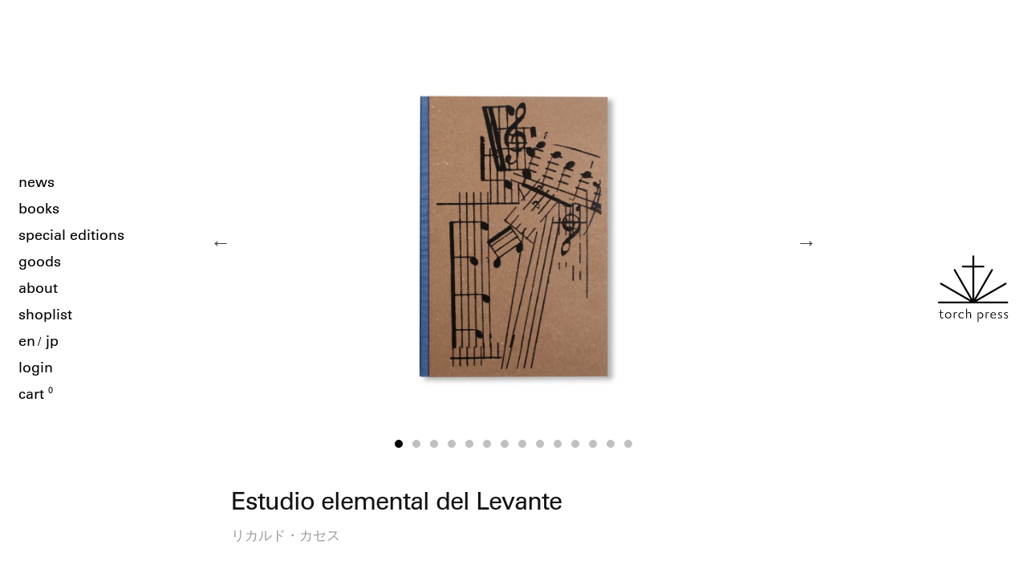

--- FILE ---
content_type: text/css; charset=utf-8
request_url: https://fast.fonts.net/cssapi/84948840-6a61-4c45-9099-3493ddcdbe65.css
body_size: 1423
content:
@import url(/t/1.css?apiType=css&projectid=84948840-6a61-4c45-9099-3493ddcdbe65);
@font-face{
font-family:"Univers W01_n3";
src:url("/dv2/2/4a916908-f6f7-4df6-90a1-176fb83137d9.eot?[base64]&projectId=84948840-6a61-4c45-9099-3493ddcdbe65#iefix") format("eot");
}
@font-face{
font-family:"Univers W01";
src:url("/dv2/2/4a916908-f6f7-4df6-90a1-176fb83137d9.eot?[base64]&projectId=84948840-6a61-4c45-9099-3493ddcdbe65#iefix");
src:url("/dv2/2/4a916908-f6f7-4df6-90a1-176fb83137d9.eot?[base64]&projectId=84948840-6a61-4c45-9099-3493ddcdbe65#iefix") format("eot"),url("/dv2/14/bf8f8741-5f64-4db9-a877-a44624092e68.woff2?[base64]&projectId=84948840-6a61-4c45-9099-3493ddcdbe65") format("woff2"),url("/dv2/3/7ce02c2c-45d4-4dee-90f2-f8034e29ac24.woff?[base64]&projectId=84948840-6a61-4c45-9099-3493ddcdbe65") format("woff"),url("/dv2/1/0955c906-88fc-47e8-8ea2-0765bdf88050.ttf?[base64]&projectId=84948840-6a61-4c45-9099-3493ddcdbe65") format("truetype");
font-weight:300;font-style:normal;
}
@font-face{
font-family:"Univers W01_o3";
src:url("/dv2/2/5cffc0c9-7182-4258-aa01-c2a6caf09981.eot?[base64]&projectId=84948840-6a61-4c45-9099-3493ddcdbe65#iefix") format("eot");
}
@font-face{
font-family:"Univers W01";
src:url("/dv2/2/5cffc0c9-7182-4258-aa01-c2a6caf09981.eot?[base64]&projectId=84948840-6a61-4c45-9099-3493ddcdbe65#iefix");
src:url("/dv2/2/5cffc0c9-7182-4258-aa01-c2a6caf09981.eot?[base64]&projectId=84948840-6a61-4c45-9099-3493ddcdbe65#iefix") format("eot"),url("/dv2/14/698a5542-315d-48fb-9f66-aca46f866a6e.woff2?[base64]&projectId=84948840-6a61-4c45-9099-3493ddcdbe65") format("woff2"),url("/dv2/3/586aae2b-7435-4dd5-9eab-0844cc62adae.woff?[base64]&projectId=84948840-6a61-4c45-9099-3493ddcdbe65") format("woff"),url("/dv2/1/a384f1fe-497c-493f-9186-509f70194ebc.ttf?[base64]&projectId=84948840-6a61-4c45-9099-3493ddcdbe65") format("truetype");
font-weight:300;font-style:oblique;
}
@font-face{
font-family:"Univers W01_n4";
src:url("/dv2/2/6510377f-160a-4f66-aec0-2b71f05e9736.eot?[base64]&projectId=84948840-6a61-4c45-9099-3493ddcdbe65#iefix") format("eot");
}
@font-face{
font-family:"Univers W01";
src:url("/dv2/2/6510377f-160a-4f66-aec0-2b71f05e9736.eot?[base64]&projectId=84948840-6a61-4c45-9099-3493ddcdbe65#iefix");
src:url("/dv2/2/6510377f-160a-4f66-aec0-2b71f05e9736.eot?[base64]&projectId=84948840-6a61-4c45-9099-3493ddcdbe65#iefix") format("eot"),url("/dv2/14/5c8d59c2-9c85-4a22-88e3-bf3fba01dcd8.woff2?[base64]&projectId=84948840-6a61-4c45-9099-3493ddcdbe65") format("woff2"),url("/dv2/3/fc51d03b-0d7d-45df-9415-3c6270c80749.woff?[base64]&projectId=84948840-6a61-4c45-9099-3493ddcdbe65") format("woff"),url("/dv2/1/74bdff6d-c5de-42e8-a4d8-11ea14eddb22.ttf?[base64]&projectId=84948840-6a61-4c45-9099-3493ddcdbe65") format("truetype");
font-weight:400;font-style:normal;
}
@font-face{
font-family:"Univers W01_o4";
src:url("/dv2/2/541dccf9-50f5-47bd-9ba9-a01fd9a3792b.eot?[base64]&projectId=84948840-6a61-4c45-9099-3493ddcdbe65#iefix") format("eot");
}
@font-face{
font-family:"Univers W01";
src:url("/dv2/2/541dccf9-50f5-47bd-9ba9-a01fd9a3792b.eot?[base64]&projectId=84948840-6a61-4c45-9099-3493ddcdbe65#iefix");
src:url("/dv2/2/541dccf9-50f5-47bd-9ba9-a01fd9a3792b.eot?[base64]&projectId=84948840-6a61-4c45-9099-3493ddcdbe65#iefix") format("eot"),url("/dv2/14/5bfff3ac-e569-450d-918b-d564434e5e24.woff2?[base64]&projectId=84948840-6a61-4c45-9099-3493ddcdbe65") format("woff2"),url("/dv2/3/05d2bfe7-45b3-4cf8-b313-290651409c59.woff?[base64]&projectId=84948840-6a61-4c45-9099-3493ddcdbe65") format("woff"),url("/dv2/1/33db2509-f09f-4704-bb16-a90dd82687f7.ttf?[base64]&projectId=84948840-6a61-4c45-9099-3493ddcdbe65") format("truetype");
font-weight:400;font-style:oblique;
}
@font-face{
font-family:"Univers W01_n6";
src:url("/dv2/2/7815db54-3fc9-46f7-a082-a7db4c26b44d.eot?[base64]&projectId=84948840-6a61-4c45-9099-3493ddcdbe65#iefix") format("eot");
}
@font-face{
font-family:"Univers W01";
src:url("/dv2/2/7815db54-3fc9-46f7-a082-a7db4c26b44d.eot?[base64]&projectId=84948840-6a61-4c45-9099-3493ddcdbe65#iefix");
src:url("/dv2/2/7815db54-3fc9-46f7-a082-a7db4c26b44d.eot?[base64]&projectId=84948840-6a61-4c45-9099-3493ddcdbe65#iefix") format("eot"),url("/dv2/14/3bdb4597-ff70-447c-8620-8836686bf840.woff2?[base64]&projectId=84948840-6a61-4c45-9099-3493ddcdbe65") format("woff2"),url("/dv2/3/5599ac9f-d136-4277-aeee-f82aac5d527f.woff?[base64]&projectId=84948840-6a61-4c45-9099-3493ddcdbe65") format("woff"),url("/dv2/1/ae81ec98-60d0-408d-960f-8c3f9f74e6c7.ttf?[base64]&projectId=84948840-6a61-4c45-9099-3493ddcdbe65") format("truetype");
font-weight:600;font-style:normal;
}
@font-face{
font-family:"Univers W01_o6";
src:url("/dv2/2/df79d9e8-6438-4900-8414-c14b36f662e1.eot?[base64]&projectId=84948840-6a61-4c45-9099-3493ddcdbe65#iefix") format("eot");
}
@font-face{
font-family:"Univers W01";
src:url("/dv2/2/df79d9e8-6438-4900-8414-c14b36f662e1.eot?[base64]&projectId=84948840-6a61-4c45-9099-3493ddcdbe65#iefix");
src:url("/dv2/2/df79d9e8-6438-4900-8414-c14b36f662e1.eot?[base64]&projectId=84948840-6a61-4c45-9099-3493ddcdbe65#iefix") format("eot"),url("/dv2/14/a503e1fd-a8d1-4caa-89da-d125c0986f23.woff2?[base64]&projectId=84948840-6a61-4c45-9099-3493ddcdbe65") format("woff2"),url("/dv2/3/5f07f397-7e1c-4d2d-957b-a4e960af952b.woff?[base64]&projectId=84948840-6a61-4c45-9099-3493ddcdbe65") format("woff"),url("/dv2/1/e557874b-d914-4c4d-abe5-8ba10308bbea.ttf?[base64]&projectId=84948840-6a61-4c45-9099-3493ddcdbe65") format("truetype");
font-weight:600;font-style:oblique;
}
@font-face{
font-family:"Univers W01_n7";
src:url("/dv2/2/38dc895e-c366-4a3e-b212-a84a2d07a329.eot?[base64]&projectId=84948840-6a61-4c45-9099-3493ddcdbe65#iefix") format("eot");
}
@font-face{
font-family:"Univers W01";
src:url("/dv2/2/38dc895e-c366-4a3e-b212-a84a2d07a329.eot?[base64]&projectId=84948840-6a61-4c45-9099-3493ddcdbe65#iefix");
src:url("/dv2/2/38dc895e-c366-4a3e-b212-a84a2d07a329.eot?[base64]&projectId=84948840-6a61-4c45-9099-3493ddcdbe65#iefix") format("eot"),url("/dv2/14/8a711a0d-3f17-4bfe-887b-6229858332b3.woff2?[base64]&projectId=84948840-6a61-4c45-9099-3493ddcdbe65") format("woff2"),url("/dv2/3/05a79c4b-9e9d-46e4-9d4b-610be05371c4.woff?[base64]&projectId=84948840-6a61-4c45-9099-3493ddcdbe65") format("woff"),url("/dv2/1/4e00405b-a96d-4972-bdff-2d55e1066c45.ttf?[base64]&projectId=84948840-6a61-4c45-9099-3493ddcdbe65") format("truetype");
font-weight:700;font-style:normal;
}
@font-face{
font-family:"Univers W01_o7";
src:url("/dv2/2/dca67ca5-170f-48b1-91ac-98def05d62bf.eot?[base64]&projectId=84948840-6a61-4c45-9099-3493ddcdbe65#iefix") format("eot");
}
@font-face{
font-family:"Univers W01";
src:url("/dv2/2/dca67ca5-170f-48b1-91ac-98def05d62bf.eot?[base64]&projectId=84948840-6a61-4c45-9099-3493ddcdbe65#iefix");
src:url("/dv2/2/dca67ca5-170f-48b1-91ac-98def05d62bf.eot?[base64]&projectId=84948840-6a61-4c45-9099-3493ddcdbe65#iefix") format("eot"),url("/dv2/14/cc843e1a-cf1f-47e9-a03f-ef03d2b85d9a.woff2?[base64]&projectId=84948840-6a61-4c45-9099-3493ddcdbe65") format("woff2"),url("/dv2/3/653a9f79-b3ad-444c-a6c4-6bf7f1112e6e.woff?[base64]&projectId=84948840-6a61-4c45-9099-3493ddcdbe65") format("woff"),url("/dv2/1/59d447a0-a4b6-478d-b071-2c949371dca6.ttf?[base64]&projectId=84948840-6a61-4c45-9099-3493ddcdbe65") format("truetype");
font-weight:700;font-style:oblique;
}
@media all and (min-width: 0px) {
}


--- FILE ---
content_type: text/css
request_url: https://www.torchpress.net/wp-content/themes/storefront_child/style.css
body_size: 10017
content:
@charset "UTF-8";
/*
Template:storefront
Theme Name:storefront_child
*/
/* CSS RESET */
html, body, div, .padder, object, iframe, h1, h2, h3, h4, h5, h6, p, blockquote, pre, abbr, acronym, address, cite, code, del, dfn, em, img, ins, kbd, q, samp, small, strong, sub, sup, var, b, i, dl, dt, dd, ol, ul, li, fieldset, form, label, legend, table, caption, tbody, tfoot, thead, tr, th, td, article, aside, canvas, details, figcaption, figure, footer, header, hgroup, menu, nav, section, summary, time, mark, audio, video {
  margin: 0;
  padding: 0;
  border: 0;
  outline: 0;
  font-size: 100%;
  vertical-align: baseline;
  background: transparent;
}

table {
  border-collapse: collapse;
  border-spacing: 0;
}

fieldset, img {
  border: 0;
}

article, aside, details, figcaption, figure, footer, header, hgroup, menu, nav, section, img, object, embed {
  display: block;
}

address, caption, cite, code, dfn, th, var {
  font-style: normal;
  font-weight: normal;
}

nav ul, nav li {
  list-style: none;
}

caption, th {
  text-align: left;
}

h1, h2, h3, h4, h5, h6 {
  font-size: 100%;
  font-weight: normal;
  width: auto;
}

q:before, q:after {
  content: "";
}

abbr, acronym {
  font-variant: normal;
}

sup {
  vertical-align: text-top;
}

sub {
  vertical-align: text-bottom;
}

input, textarea, select {
  font-family: inherit;
  font-size: inherit;
  font-weight: inherit;
}

legend {
  color: #000;
}

a, .no-touch a:hover, .no-touch a:visited:hover, a:active, .no-touch a:active:hover {
  outline: none;
}

/* a,.no-touch a:hover,.no-touch a:visited:hover,a:visited{text-decoration: none} */
a {
  outline: none;
}

a:focus, *:focus {
  outline: none;
}

input, button {
  outline: 0;
}

input::-moz-focus-inner, button::-moz-focus-inner {
  border: 0;
}

::selection {
  background: #000;
  color: #fff;
  text-shadow: none;
}

::-moz-selection {
  background: #000;
  color: #fff;
  text-shadow: none;
}

::-webkit-selection {
  background: #000;
  color: #fff;
  text-shadow: none;
}

*,
*:before,
*:after {
  -webkit-box-sizing: border-box;
  -moz-box-sizing: border-box;
  box-sizing: border-box;
}

img {
  color: transparent;
  /* font-size: 0; */
  border: none;
  outline: none;
  max-width: 100%;
  height: auto;
  border-radius: 0 !important;
  /*
  For IE.
  http://css-tricks.com/ie-fix-bicubic-scaling-for-images
*/
  -ms-interpolation-mode: bicubic;
}

/* __Basic
---------------------------------------------------------------- */
* {
  -webkit-text-size-adjust: 100%;
  -ms-text-size-adjust: 100%;
}

html {
  font-size: 62.5%;
  /* Base 10px */
  font-weight: 400;
  line-height: 1.6;
  -webkit-backface-visibility: hidden;
  backface-visibility: hidden;
}

b, strong {
  font-weight: 400 !important;
}

@-ms-viewport {
  width: device-width;
}

html[lang="ja"] body {
  font-family: 'Univers W01', "游ゴシック Medium", "游ゴシック体", "Yu Gothic Medium", YuGothic, "ヒラギノ角ゴ ProN", "Hiragino Kaku Gothic ProN", "ＭＳ Ｐゴシック", "MS PGothic", sans-serif;
}

html[lang="en-US"] body {
  font-family: 'Univers W01', "游ゴシック Medium", "游ゴシック体", "Yu Gothic Medium", YuGothic, "ヒラギノ角ゴ ProN", "Hiragino Kaku Gothic ProN", "ＭＳ Ｐゴシック", "MS PGothic", sans-serif;
}

body {
  margin: 0;
  color: #000;
  width: 100%;
  text-align: left;
  background-color: #fff;
  -webkit-font-smoothing: antialiased;
  -moz-osx-font-smoothing: grayscale;
  -webkit-tap-highlight-color: transparent;
  -webkit-touch-callout: none;
  -webkit-overflow-scrolling: touch;
  -webkit-box-sizing: border-box;
  -moz-box-sizing: border-box;
  box-sizing: border-box;
  position: relative;
  min-height: 100%;
}

html, body {
  margin: 0;
  padding: 0;
  height: 100%;
}

hr {
  background-color: #ccc;
  border: 0;
  height: 1px;
  margin: 0;
}

button.menu-toggle {
  display: none !important;
}

/*  __H
---------------------------------------------------------------- */
h1, h2, h3, h4, h5, h6 {
  font-weight: normal;
}

/*  __H1
------------------------------- */
h1 {
  font-size: 2.0vw;
  line-height: 1.0;
}

/*  __Book Archive
------------------------------- */
ul.products li.product h1.product_title,
ul.products li.product h2.product_author {
  font-size: 1.1vw;
  line-height: 1.5;
  text-align: left;
}

.post-catselect,
.category-sort-nav label,
.category-sort-nav option,
span.soldout {
  font-size: 1.0vw;
  line-height: 1.5;
  text-align: left;
}

/*  __news title
------------------------------- */
/*  __H2 H3 H4 H5 H6
------------------------------- */
h2, h3, h4, h5, h6 {
  font-size: 1.1vw;
  line-height: 1.4;
}

.related > h2:first-child,
.upsells > h2:first-child {
  font-size: 1.5vw;
  line-height: 1.0;
}

h1.product_title {
  margin-bottom: 0.3em;
}

.woocommerce h2,
.list-title h2 {
  margin-bottom: 2%;
  margin-top: 1em;
}

/*  __P Text __H2 H3 __H4 H5 H6
---------------------------------------------------------------- */
p,
li,
th,
td,
i,
a,
.product_meta span,
.woocommerce-message,
.woocommerce-info,
fieldset legend,
ul.order_details li,
address {
  font-size: 1.1vw;
  line-height: 2.0;
  font-weight: normal;
  word-wrap: break-word;
}

p.year,
p.category,
p.cycle-caption,
p.spec,
p.date,
p.day,
h2.product_author,
span.soldout {
  color: #999;
}

span.soldout {
  text-transform: lowercase;
  display: block;
}

.single-product div.product p.price,
.single-product div.product span.price {
  font-size: 1.5vw;
  font-size: 1.8vw;
}

.m-cart span {
  font-size: 0.6em;
  vertical-align: super;
}

.tax_label {
  font-size: 0.8em;
  line-height: 1;
}

.includes_tax {
  font-size: 0.8em;
  display: block;
  line-height: 1;
}

.order-total span.woocommerce-Price-amount {
  font-size: 1.3em;
}

/*  __Button / Input
---------------------------------------------------------------- */
.added_to_cart,
.button,
button,
input[type=button],
input[type=reset],
input[type=submit] {
  font-size: 1.1vw;
  border: 0;
  background: 0 0;
  background-color: #000;
  border-color: #000;
  color: #fff;
  cursor: pointer;
  padding: 0.6em 1.8em;
  text-decoration: none;
  font-weight: 600;
  text-shadow: none;
  display: inline-block;
  outline: 0;
  -webkit-appearance: none;
  border-radius: 0;
  border: 1px solid;
}

.added_to_cart.alt,
.added_to_cart.cta,
.button.alt,
.button.cta,
button.alt,
button.cta,
input[type=button].alt,
input[type=button].cta,
input[type=reset].alt,
input[type=reset].cta,
input[type=submit].alt,
input[type=submit].cta {
  background-color: #000;
  border-color: #000;
}

.input-text,
input[type=email],
input[type=password],
input[type=search],
input[type=tel],
input[type=text],
input[type=url],
textarea {
  font-size: 1.1vw;
  padding: 0.6em;
  background-color: #fff;
  color: #000;
  outline: 0;
  border: 0;
  -webkit-appearance: none;
  box-sizing: border-box;
  font-weight: 400;
  box-shadow: none;
  border: 1px solid #ccc;
}

.wc-proceed-to-checkout .button.checkout-button,
#payment .place-order .button,
.wcppec-checkout-buttons__separator {
  font-size: 1.1vw;
}

.form-row.woocommerce-validated input.input-text {
  box-shadow: inset 2px 0 0 #000;
}

.form-row.woocommerce-invalid input.input-text {
  box-shadow: inset 2px 0 0 #e2401c;
}

.my_account_orders .button,
.woocommerce-MyAccount-downloads .button {
  padding: 0.3em 1em;
  font-size: 1.1vw;
  margin-right: .236em;
}

.wcppec-checkout-buttons__separator {
  text-align: center;
}

/*  __Select
---------------------------------------------------------------- */
.single-product div.product table.variations select {
  padding: 8px 10px;
  max-width: 100%;
  vertical-align: middle;
  border-radius: 0;
  width: auto !important;
  -webkit-appearance: none;
  -moz-appearance: none;
  appearance: none;
  background-position: right center;
  background-image: url("assets-custom/images/ico_select.svg");
  background-repeat: no-repeat;
  background-position: right 10px center;
  background-color: #fff;
  padding-right: 28px;
  text-indent: 0.01px;
  text-overflow: '';
  cursor: pointer;
  white-space: nowrap;
}

.select2-container--default .select2-selection--single,
.select2-container .select2-selection--single {
  border: 1px solid #ccc;
  padding: 0.6em;
  height: 50px;
}

.select2-container--default .select2-selection--single .select2-selection__arrow {
  height: auto;
  position: absolute;
  top: 0;
  bottom: 0;
  margin: auto;
  right: 2px;
  width: 20px;
}

/* __Others color / bg-color
---------------------------------------------------------------- */
.stock.in-stock {
  color: #0f834d;
  color: #000;
}

.woocommerce-error,
.woocommerce-info,
.woocommerce-message,
.woocommerce-noreviews,
p.no-comments {
  background-color: #0f834d;
  background-color: #000;
  color: #fff;
}

/* __A
---------------------------------------------------------------- */
a {
  text-decoration: underline;
  border-bottom: none;
  color: #000;
}

a:hover {
  text-decoration: none;
}

.menu li a,
.menu li p {
  font-size: 1.2vw;
  line-height: 1.4;
  text-decoration: none;
}

.footer-menu li a,
.footer-menu li p {
  font-size: 1.1vw;
  line-height: 1.4;
  text-decoration: none;
}

.menu li a:hover,
.menu li.current-menu-item a {
  color: #000;
  border-bottom: 1px solid;
}

.products li a,
.woocommerce-MyAccount-navigation ul li a {
  text-decoration: none;
}

.single-product div.product .product_meta a {
  font-weight: normal;
}

/* __ul li
---------------------------------------------------------------- */
ul {
  list-style: none;
}

ol {
  list-style: decimal outside;
}

ul ul,
ol ol,
ul ol,
ol ul {
  margin-bottom: 0;
}

.page-privacy-policy .entry-content li,
.page-act-on-sct .entry-content li,
.page-about .entry-content li,
.page-shoplist .entry-content li,
.single-product .description li {
  padding-left: 1em;
  text-indent: -1em;
}

/*  __Nav
---------------------------------------------------------------- */
/*  __Left Nav
------------------------------- */
.left-nav {
  width: 22.5%;
  position: fixed;
  top: 0;
  left: 0;
  height: 100%;
  z-index: 100;
  text-align: left;
}

.main-nav {
  width: 100%;
  height: 100%;
  display: table;
}

.main-nav ul {
  display: table-cell;
  vertical-align: middle;
  padding-left: 8%;
}

li.wpml-ls-item-en {
  display: inline-block;
}

li.wpml-ls-item-en:after {
  content: "/";
  font-size: 1.2vw;
  margin: 0 0.2em 0 0.2em;
}

li.wpml-ls-item-ja {
  display: inline-block;
}

ul .wpml-ls-menu-item a {
  display: inline-block !important;
}

/*  __Right Nav
------------------------------- */
.right-nav {
  width: 22.5%;
  position: fixed;
  top: 0;
  right: 0;
  height: 100%;
  z-index: 100;
  text-align: right;
}

.home-nav {
  width: 100%;
  height: 100%;
  display: table;
}

.logo {
  display: table-cell;
  vertical-align: middle;
  padding-right: 8%;
}

.logo a.logo-icon {
  display: block;
  width: 33.3333%;
  margin-left: auto;
}

/*  __Right Mobile Nav
------------------------------- */
.right-mobile-nav {
  display: none;
}

/*  __Nav Icon
------------------------------- */
#nav-icon {
  display: none;
}

#nav-icon p.close,
#nav-icon.active p.close,
#nav-icon p.open,
#nav-icon.active p.open {
  display: none;
}

/*  __Content__Home
---------------------------------------------------------------- */
.home-content {
  width: 100%;
  height: 100%;
}

.home-image {
  width: 100%;
  height: 100%;
  position: relative;
}

.home-image a {
  display: block;
  width: 100%;
  height: 100%;
}

.home-image img {
  position: absolute;
  top: 0;
  right: 0;
  bottom: 0;
  left: 0;
  margin: auto;
  /* max-width: 88%; */
  max-height: 88%;
  width: auto;
}

/*  __Slick
---------------------------------------------------------------- */
.slick-slider .slick-track, .slick-slider .slick-list {
  height: 100%;
  width: 100%;
}

/*  __Content__Site / Col
---------------------------------------------------------------- */
.site {
  position: relative;
  min-height: 100%;
  overflow: visible;
}

.site-content {
  width: 100%;
  padding-bottom: 15em;
}

.col-full {
  width: 55%;
  margin: auto;
  padding: 0;
  max-width: 100%;
  margin-top: 5%;
}

.home .col-full {
  width: 55%;
  height: 100%;
  position: fixed;
  top: 0;
  bottom: 0;
  left: 0;
  right: 0;
  margin: auto;
}

.home .site-footer .col-full {
  display: none;
}

.post-type-archive-product .col-full,
.tax-product_cat .col-full {
  margin-top: 0;
}

/*  __Content Header
---------------------------------------------------------------- */
.storefront-full-width-content .woocommerce-products-header,
.storefront-full-width-content.woocommerce-account .entry-header,
.storefront-full-width-content.woocommerce-cart .entry-header,
.storefront-full-width-content.woocommerce-checkout .entry-header {
  text-align: left;
}

/*  __Footer
---------------------------------------------------------------- */
.site-footer {
  width: 100%;
  margin: auto;
  background: none;
  bottom: 0;
  left: 0;
  right: 0;
  margin: auto;
  height: 7.0em;
  position: absolute;
}

.site-footer p,
.site-footer a,
.site-footer ul.menu li.current-menu-item > a,
.site-footer a:not(.button),
.site-footer .menu li a:hover,
.site-footer .menu li.current-menu-item a {
  color: #8c8c8c;
  display: inline-block;
}

.site-footer .col-full {
  margin-top: 0;
}

ul.footer-menu li {
  display: inline-block;
}

ul.footer-menu li:after {
  content: " | ";
}

ul.footer-menu li:last-child:after {
  content: "";
}

/* ----------------------------------------------------------------
__Page All
---------------------------------------------------------------- */
.content-area {
  /* position: relative; */
}

.hentry.type-page .entry-header {
  margin-bottom: 5%;
  padding: 0;
}

/* __News
---------------------------------------------------------------- */
.news-header:last-of-type {
  margin-top: 20%;
}

.news-text,
.news-img {
  margin-top: 1em;
}

img.post-img {
  max-height: 250px;
}

hr.section-line {
  background-color: #999999;
  display: inline-block;
  border: 0;
  height: 1px;
  width: 15px;
  margin: 3em 0 2em 0;
  -webkit-transform-origin: 50% 50%;
  -moz-transform-origin: 50% 50%;
  transform-origin: 50% 50%;
  -webkit-transform: translateY(-50%) translateX(0%) rotate(0deg);
  -moz-transform: translateY(-50%) translateX(0%) rotate(0deg);
  transform: translateY(-50%) translateX(0%) rotate(0deg);
  text-align: center;
}

.information-content hr.section-line {
  margin: 2.5em 0 1em 0;
}

.publication-content hr.section-line {
  margin: 3em 0 2em 0;
}

hr.section-line:last-of-type {
  height: 0;
  margin: 0;
}

/*  __About
---------------------------------------------------------------- */
.about-list-wrap,
.shoplist-list-wrap {
  margin-top: 1em;
  margin-bottom: 10%;
}

/*  __Shoplist
---------------------------------------------------------------- */
.shoplist-list-wrap-last {
  margin-top: 10%;
  padding-top: 10%;
  border-top: 1px solid #ccc;
}

.shoplist-text-wrap {
  margin-bottom: 5%;
}

/* ----------------------------------------------------------------
__Archive__Books / Special editions / Goods
---------------------------------------------------------------- */
ul.products {
  clear: both;
  font-size: 0;
  margin-top: 10%;
}

.summary-3 ul.products {
  margin-top: 5%;
}

ul.products.columns-3 li.product {
  font-size: 10px;
  list-style: none;
  display: inline-table;
  width: 26.6666%;
  margin-bottom: 7%;
  margin-right: 10%;
  float: none;
}

ul.products li.product.last {
  margin-right: 0 !important;
}

ul.products li.product a {
  position: relative;
  display: block;
}

ul.products li.product img {
  display: block;
  margin: 0;
  opacity: 0;
}

ul.products .product-text {
  margin-top: 5%;
}

/*  __Drop Down Menu
------------------------------- */
.storefront-sorting {
  /* display: none; */
  margin: 0;
}

.category-sort-nav {
  position: relative;
  width: 100%;
  text-align: left;
  margin-top: 3em;
}

.category-sort-wrap {
  display: inline-block;
  width: 32%;
}

.artist-sort-wrap {
  display: inline-block;
  width: 64%;
}

.post-catselect {
  padding: 0.5rem 3rem 0.5rem 1rem;
  /* max-width: 200px; */
  display: inline-block;
  margin-bottom: 0;
  width: auto;
  margin: 0;
  background-color: #fff;
  color: #000;
  border: 1px solid #ddd;
  cursor: pointer;
  border-radius: 0px;
  margin: 0 2% 0 0.5%;
}

.post-catselect::after {
  content: "\E001";
  font-style: normal;
  font-variant: normal;
  font-weight: normal;
  position: absolute;
  right: 0;
  text-decoration: none;
  text-transform: none;
  top: 0.15em;
  -webkit-font-smoothing: antialiased;
  -moz-osx-font-smoothing: grayscale;
  font-size: 1.1vw;
}

/*  __Pagenation
------------------------------- */
.woocommerce-pagination {
  float: none;
  border: 0;
  clear: none;
  padding: 0;
  margin-bottom: 0;
  margin-top: 3em;
}

.woocommerce-pagination .next,
.woocommerce-pagination .prev {
  text-indent: 0;
  display: inline-block;
  position: relative;
}

.woocommerce-pagination .next::after,
.woocommerce-pagination .prev::after {
  display: none;
}

.pagination .page-numbers li .page-numbers,
.woocommerce-pagination .page-numbers li .page-numbers {
  border-left-width: 0;
  display: inline-block;
  padding: 0 1rem;
  background: none;
  color: #000;
  text-decoration: none;
}

.woocommerce-pagination .page-numbers li a.page-numbers:hover {
  background: none;
  text-decoration: underline;
}

.pagination .page-numbers li .page-numbers.current,
.woocommerce-pagination .page-numbers li .page-numbers.current {
  text-decoration: underline;
  background: none;
  border: none;
}

/* ----------------------------------------------------------------
__Single Page (Books / Special editions / Goods)
---------------------------------------------------------------- */
.slides-wrap .slides {
  opacity: 0;
  visibility: hidden;
  transition: opacity 1s ease;
  -webkit-transition: opacity 1s ease;
}

.slides-wrap .slides.slick-initialized {
  visibility: visible;
  opacity: 1;
}

#wc-stripe-payment-request-wrapper {
  display: none;
}

.single-product div.product {
  position: relative;
  overflow: visible;
}

.storefront-full-width-content.single-product div.product .woocommerce-product-gallery {
  width: 100%;
  float: none;
  margin-right: 0;
  margin-bottom: 5%;
}

.storefront-full-width-content.single-product div.product .summary,
.storefront-full-width-content.single-product div.product .summary-2 {
  width: 100%;
  float: none;
  margin: 0 auto;
  margin-bottom: 5%;
}

.summary-3 {
  margin-top: 10%;
}

.related.products {
  margin-top: 5%;
}

.slides-wrap {
  margin-bottom: 10%;
}

.single-product div.product .product_meta {
  padding: 2.5% 0;
  border-top: 1px solid #ddd;
  border-bottom: 1px solid #ddd;
}

.summary-2 .description {
  margin-bottom: 5%;
  border-bottom: 1px solid #ddd;
  padding-bottom: 5%;
}

.stock.in-stock::before,
.stock.out-of-stock::before {
  display: none;
}

.single-product div.product .product_meta .wcml-dropdown a.wcml-cs-item-toggle {
  padding: 0.5em 0.5em 0.5em 0.4em;
  text-decoration: none;
}

.wcml-dropdown li,
.wcml-dropdown ul.wcml-cs-submenu {
  min-width: 22vw;
}

/*  __slick_nav
------------------------------ */
.slick-prev, .slick-next {
  font-size: 0;
  line-height: 0;
  position: absolute;
  top: 50%;
  display: block;
  width: 2vw;
  height: 2vw;
  padding: 0;
  -webkit-transform: translate(0, -50%);
  -ms-transform: translate(0, -50%);
  transform: translate(0, -50%);
  cursor: pointer;
  color: transparent;
  border: none;
  outline: none;
  background: transparent;
  z-index: 100;
}

.slick-prev {
  left: -2vw;
}

.slick-next {
  right: -2vw;
}

.slick-prev:before,
.slick-next:before {
  font-family: 'Univers W01', "游ゴシック Medium", "游ゴシック体", "Yu Gothic Medium", YuGothic, "ヒラギノ角ゴ ProN", "Hiragino Kaku Gothic ProN", "ＭＳ Ｐゴシック", "MS PGothic", sans-serif;
  font-size: 2vw;
  line-height: 1;
  opacity: .75;
  color: #000;
  -webkit-font-smoothing: antialiased;
  -moz-osx-font-smoothing: grayscale;
}

.slick-prev:before {
  content: '←';
}

.slick-next:before {
  content: '→';
}

/*  __summary-3
------------------------------ */
.storefront-full-width-content .related.products > h2:first-child,
.storefront-full-width-content .up-sells > h2:first-child {
  text-align: left;
}

/*  __slick_dot
------------------------------ */
.slick-dots li {
  position: relative;
  display: inline-block;
  width: 10px;
  height: 10px;
  margin: 0 6px;
  padding: 0;
  cursor: pointer;
}

.slick-dots li button {
  width: 10px;
  height: 10px;
  padding: 10px;
}

.slick-dots li button:before {
  line-height: 10px;
  position: absolute;
  top: 0;
  left: 0;
  width: 10px;
  height: 10px;
  border-radius: 10px;
  text-align: center;
  opacity: .25;
  color: black;
  -webkit-font-smoothing: antialiased;
  -moz-osx-font-smoothing: grayscale;
  background-color: #000;
}

.slick-dots li.slick-active button:before {
  opacity: 1;
  color: black;
}

.slick-dots li button:hover:before,
.slick-dots li button:focus:before {
  opacity: 1;
}

/* ---------------------------------------------------------------- 
__WooCommerce
---------------------------------------------------------------- */
table td, table th {
  padding: 1em 0.5em;
  text-align: left;
  vertical-align: top;
}

.wcppec-checkout-buttons {
  text-align: left;
  margin: 1em 0;
  overflow: hidden;
}

.woocommerce-error .button,
.woocommerce-info .button,
.woocommerce-message .button,
.woocommerce-noreviews .button,
p.no-comments .button {
  float: right;
  padding: 0.1em 1em;
  background: 0 0;
  color: #fff;
  box-shadow: none;
  line-height: 1.618;
  padding-left: 1em;
  border-width: 0;
  border-left: none;
  border-radius: 0;
  outline: none;
}

/* ---------------------------------------------------------------- 
__Cart
---------------------------------------------------------------- */
table thead th,
.woocommerce-MyAccount-navigation ul li a {
  padding: 1em 0.5em;
  vertical-align: middle;
}

.woocommerce-cart-form {
  border-top: 1px solid #000;
}

table.cart td.actions {
  border-top: 1px solid #000;
  padding-top: 5%;
}

.cart-collaterals .cross-sells {
  display: none;
}

table.shop_table_responsive tr td.product-name[data-title]::before {
  display: none;
}

/*  __cart_item
------------------------------ */
table.cart tr.cart_item td.product-remove {
  width: 10%;
}

table.cart tr.cart_item td.product-thumbnail {
  width: 20%;
}

table.cart .product-thumbnail img {
  max-width: 100%;
}

table.cart tr.cart_item td.product-name {
  width: 30%;
  line-height: 1.6;
  text-align: left;
}

table.cart tr.cart_item td.product-name a {
  line-height: 1.6;
}

table.cart tr.cart_item td.product-price,
table.cart tr.cart_item td.product-quantity,
table.cart tr.cart_item td.product-subtotal {
  width: 10%;
  line-height: 1.4;
}

a.remove::before {
  -webkit-font-smoothing: antialiased;
  -moz-osx-font-smoothing: grayscale;
  display: inline-block;
  font-style: normal;
  font-variant: normal;
  font-weight: normal;
  line-height: 1;
  vertical-align: -.125em;
  font-family: 'Font Awesome 5 Free';
  font-weight: 900;
  line-height: inherit;
  vertical-align: baseline;
  content: "\f057";
  position: absolute;
  top: 0;
  left: 0;
  right: 0;
  bottom: 0;
  color: #000;
  line-height: 1.618;
  text-indent: 0;
  text-align: center;
}

.cart-collaterals .cart_totals,
.cart-collaterals .shipping_calculator {
  width: 50%;
}

.cart-collaterals th {
  width: 30%;
}

.cart-collaterals td {
  width: 70%;
}

.betrs_option_desc {
  font-style: italic;
  font-size: 0.9em;
  padding-left: 0;
  line-height: 1;
  margin-bottom: 1.5rem;
}

.woocommerce-Price-amount {
  font-weight: normal;
}

.woocommerce-shipping-destination,
.woocommerce-shipping-calculator {
  display: none;
}

table.shop_table_responsive tbody tr th,
table.shop_table_responsive tbody tr td {
  border-top: 1px solid #ccc;
}

.wc-proceed-to-checkout {
  margin-top: 5%;
}

/* ---------------------------------------------------------------- 
__Cart Checkout
---------------------------------------------------------------- */
.col2-set {
  width: 50%;
  float: left;
  margin-right: 5%;
}

#order_review,
#order_review_heading {
  width: 45%;
}

.woocommerce-billing-fields__field-wrapper p,
.woocommerce-MyAccount-content p,
.woocommerce-form-login p,
.woocommerce-ResetPassword p {
  margin-bottom: 5%;
}

.woocommerce-MyAccount-content fieldset p {
  margin-bottom: 1.5%;
}

.woocommerce-billing-fields__field-wrapper p#billing_address_1_field,
.woocommerce-MyAccount-content p#billing_address_1_field {
  margin-bottom: -1px;
}

.woocommerce-error,
.woocommerce-info,
.woocommerce-message,
.woocommerce-noreviews,
p.no-comments {
  margin-bottom: 5%;
  padding: 0.6em 1.8em;
  border-left: none;
}

.woocommerce-checkout-review-order-table th {
  width: 50%;
  margin-right: 5%;
  border-top: 1px solid #ccc;
}

.woocommerce-checkout-review-order-table td {
  width: 45%;
  border-top: 1px solid #ccc;
}

.woocommerce-checkout-review-order-table th:last-of-type,
.woocommerce-checkout-review-order-table td:last-of-type {
  border-bottom: 1px solid #ccc;
}

.woocommerce-checkout-review-order-table th.product-name,
.woocommerce-checkout-review-order-table th.product-total,
.woocommerce-checkout-review-order-table th.product-name:last-of-type,
.woocommerce-checkout-review-order-table th.product-total:last-of-type {
  border-top: none;
}

.woocommerce-checkout-review-order-table td.product-name,
.woocommerce-checkout-review-order-table td.product-total,
.woocommerce-checkout-review-order-table td.product-name:last-of-type,
.woocommerce-checkout-review-order-table td.product-total:last-of-type {
  border-bottom: none;
}

.woocommerce-MyAccount-content .form-row-first,
.col2-set .form-row-first {
  width: 47.5%;
  margin-right: 5%;
}

.woocommerce-MyAccount-content .form-row-last,
.col2-set .form-row-last {
  width: 47.5%;
}

.col2-set.addresses .col-1 {
  width: 50%;
  margin-right: 5%;
  padding-right: 5%;
  border-right: 1px solid #ccc;
}

.col2-set.addresses .col-2 {
  width: 45%;
}

.col2-set .col-1,
.col2-set .col-2 {
  margin-bottom: 3%;
}

.woocommerce-account-fields,
.woocommerce-shipping-fields {
  margin-bottom: 6%;
}

.woocommerce-account-fields p {
  margin-left: -0.3em;
  margin-bottom: 3%;
}

.woocommerce-shipping-fields h3 {
  margin-bottom: 3%;
}

.woocommerce-account-fields p span {
  text-decoration: underline;
}

.woocommerce-shipping-fields h3 span {
  text-decoration: underline;
}

.woocommerce-form__label-for-checkbox .woocommerce-form__input-checkbox {
  margin-right: 0;
}

.woocommerce-additional-fields {
  padding: 3% 0;
}

.woocommerce-account-fields p {
  margin-left: 0;
  margin-bottom: 3%;
}

#ship-to-different-address .woocommerce-form__input-checkbox {
  position: relative;
  top: auto;
  right: auto;
  -webkit-transform: translateY(0);
  -ms-transform: translateY(0);
  transform: translateY(0);
  margin-right: 0;
}

/*  __Cart Checkout____payment
---------------------------------------------------------------- */
.woocommerce-checkout-payment {
  background-color: #f4f4f4;
}

#payment .payment_methods > .wc_payment_method > label,
#payment .payment_methods > .woocommerce-PaymentMethod > label {
  margin-left: 0;
}

#payment .methods label[for=payment_method_stripe],
#payment .methods label[for=payment_method_stripe_alipay],
#payment .methods label[for=payment_method_stripe_bancontact],
#payment .methods label[for=payment_method_stripe_eps],
#payment .methods label[for=payment_method_stripe_giropay],
#payment .methods label[for=payment_method_stripe_ideal],
#payment .methods label[for=payment_method_stripe_multibanco],
#payment .methods label[for=payment_method_stripe_p24],
#payment .methods label[for=payment_method_stripe_sepa],
#payment .methods label[for=payment_method_stripe_sofort] {
  display: block;
}

#payment .payment_methods li .payment_box {
  padding: 0 1.41575em;
}

.paypal-button.paypal-button-shape-rect {
  border-radius: 0 !important;
}

.paypal-button.paypal-button-color-black {
  background: #000;
  color: #fff;
}

.paypal-button:not(.paypal-button-card) {
  height: 40px;
  min-height: 30px;
  max-height: 55px;
}

/*  __Cart Checkout____order-pay
---------------------------------------------------------------- */
ul.order_details li,
ul.order_details li:last-child {
  border-top: 1px solid #ccc;
}

/*  __Cart Checkout____thankyou
---------------------------------------------------------------- */
.woocommerce-table__product-name,
.woocommerce-table__product-table {
  width: 50%;
}

/* ---------------------------------------------------------------- 
__My Account
---------------------------------------------------------------- */
li.woocommerce-MyAccount-navigation-link--downloads {
  display: none;
}

.woocommerce-MyAccount-navigation ul {
  border-top: 1px solid #ccc;
}

.woocommerce-MyAccount-navigation ul li {
  list-style: none;
  border-bottom: 1px solid #ccc;
  position: relative;
}

.woocommerce-MyAccount-navigation ul li.woocommerce-MyAccount-navigation-link a::before {
  content: "";
}

th.woocommerce-orders-table__header,
td.woocommerce-orders-table__cell,
.woocommerce-table thead,
.woocommerce-table tfoot {
  border-top: 1px solid #ccc;
}

.woocommerce-table tfoot tr:last-of-type {
  border-top: 1px solid #ccc;
  border-bottom: 1px solid #ccc;
}

.col2-set.addresses {
  margin-top: 10%;
}

.addresses header.title a {
  display: block;
  width: auto;
  height: auto;
  position: relative;
  padding: 0;
  margin-top: 0;
  text-indent: 0;
  float: right;
}

.addresses header.title a::before {
  display: none;
}

table.woocommerce-MyAccount-orders tr.woocommerce-orders-table__row:nth-child(odd) {
  background-color: #f7f7f7;
}

/* ---------------------------------------------------------------------

__Media Query

--------------------------------------------------------------------- */
@media only screen and (max-width: 1280px) {
  /*  __H
---------------------------------------------------------------- */
  /*  __H1
------------------------------- */
  h1 {
    font-size: 2.4vw;
    line-height: 1.0;
  }
  /*  __Book Archive
------------------------------- */
  ul.products li.product h1.product_title,
  ul.products li.product h2.product_author {
    font-size: 1.32vw;
    line-height: 1.6;
  }
  .post-catselect,
  .category-sort-nav label,
  .category-sort-nav option,
  span.soldout {
    font-size: 1.2vw;
    line-height: 1.6;
  }
  /*  __H2 H3 H4 H5 H6
------------------------------- */
  h2, h3, h4, h5, h6 {
    font-size: 1.32vw;
    line-height: 1.4;
  }
  .related > h2:first-child,
  .upsells > h2:first-child {
    font-size: 1.8vw;
    line-height: 1.0;
  }
  /*  __P Text __H2 H3 __H4 H5 H6
---------------------------------------------------------------- */
  p,
  li,
  th,
  td,
  i,
  a,
  .product_meta span,
  .woocommerce-message,
  .woocommerce-info,
  fieldset legend,
  ul.order_details li,
  address {
    font-size: 1.32vw;
    line-height: 2.0;
  }
  .single-product div.product p.price,
  .single-product div.product span.price {
    font-size: 1.8vw;
    font-size: 2.16vw;
  }
  /*  __Button / Input
---------------------------------------------------------------- */
  .added_to_cart,
  .button,
  button,
  input[type=button],
  input[type=reset],
  input[type=submit] {
    font-size: 1.32vw;
    padding: 0.6em 1.8em;
    font-weight: 600;
  }
  .input-text,
  input[type=email],
  input[type=password],
  input[type=search],
  input[type=tel],
  input[type=text],
  input[type=url],
  textarea {
    font-size: 1.32vw;
    padding: 0.6em;
    font-weight: 400;
  }
  .wc-proceed-to-checkout .button.checkout-button,
  #payment .place-order .button,
  .wcppec-checkout-buttons__separator {
    font-size: 1.32vw;
  }
  .my_account_orders .button,
  .woocommerce-MyAccount-downloads .button {
    padding: 0.3em 1em;
    font-size: 1.32vw;
    margin-right: .236em;
  }
  /* __A
---------------------------------------------------------------- */
  .menu li a,
  .menu li p {
    font-size: 1.44vw;
    line-height: 1.4;
    text-decoration: none;
  }
  .footer-menu li a,
  .footer-menu li p {
    font-size: 1.32vw;
    line-height: 1.4;
    text-decoration: none;
  }
}

/* Tablet - landscape */
@media only screen and (max-width: 1024px) {
  /* __A
---------------------------------------------------------------- */
  .menu li a,
  .menu li p {
    font-size: 1.56vw;
    line-height: 1.4;
    text-decoration: none;
  }
  .footer-menu li a,
  .footer-menu li p {
    font-size: 1.32vw;
    line-height: 1.4;
    text-decoration: none;
  }
  /*  __Nav
---------------------------------------------------------------- */
  /*  __Left Nav
------------------------------- */
  .left-nav {
    width: 20%;
  }
  /*  __Right Nav
------------------------------- */
  .right-nav {
    width: 20%;
  }
  .logo a.logo-icon {
    width: 42%;
  }
  /*  __Content__Site / Col
---------------------------------------------------------------- */
  .site-content {
    padding-bottom: 10em;
  }
  .col-full {
    width: 60%;
  }
}

/* Tablet - landscape */
@media only screen and (min-width: 769px) {
  .main-nav {
    display: table !important;
  }
}

/* Tablet - portrait */
@media only screen and (max-width: 768px) {
  /*  __H
---------------------------------------------------------------- */
  /*  __H1
------------------------------- */
  h1 {
    font-size: 3.0vw;
    line-height: 1.0;
  }
  /*  __Book Archive
------------------------------- */
  ul.products li.product h1.product_title,
  ul.products li.product h2.product_author {
    font-size: 1.65vw;
    line-height: 1.6;
  }
  .post-catselect,
  .category-sort-nav label,
  .category-sort-nav option,
  span.soldout {
    font-size: 1.5vw;
    line-height: 1.6;
  }
  /*  __H2 H3 H4 H5 H6
------------------------------- */
  h2, h3, h4, h5, h6 {
    font-size: 1.65vw;
    line-height: 1.4;
  }
  .related > h2:first-child,
  .upsells > h2:first-child {
    font-size: 2.25vw;
    line-height: 1.0;
  }
  /*  __P Text __H2 H3 __H4 H5 H6
---------------------------------------------------------------- */
  p,
  li,
  th,
  td,
  i,
  a,
  .product_meta span,
  .woocommerce-message,
  .woocommerce-info,
  fieldset legend,
  ul.order_details li,
  address {
    font-size: 1.65vw;
    line-height: 2.0;
  }
  .single-product div.product p.price,
  .single-product div.product span.price {
    font-size: 2.25vw;
    font-size: 2.7vw;
  }
  /*  __Button / Input
---------------------------------------------------------------- */
  .added_to_cart,
  .button,
  button,
  input[type=button],
  input[type=reset],
  input[type=submit] {
    font-size: 1.65vw;
    padding: 0.6em 1.8em;
    font-weight: 600;
  }
  .input-text,
  input[type=email],
  input[type=password],
  input[type=search],
  input[type=tel],
  input[type=text],
  input[type=url],
  textarea {
    font-size: 1.65vw;
    padding: 0.6em;
    font-weight: 400;
  }
  .wc-proceed-to-checkout .button.checkout-button,
  #payment .place-order .button,
  .wcppec-checkout-buttons__separator {
    font-size: 1.65vw;
  }
  .my_account_orders .button,
  .woocommerce-MyAccount-downloads .button {
    padding: 0.3em 1em;
    font-size: 1.65vw;
    margin-right: .236em;
  }
  /* __A
---------------------------------------------------------------- */
  .menu li a,
  .menu li p,
  li.wpml-ls-item-en:after {
    font-size: 2.25vw;
    line-height: 1.4;
    text-decoration: none;
  }
  .footer-menu li a,
  .footer-menu li p {
    font-size: 1.65vw;
    line-height: 1.4;
    text-decoration: none;
  }
  /*  __Nav
---------------------------------------------------------------- */
  /*  __Nav Icon
------------------------------- */
  #nav-icon {
    cursor: pointer;
    display: block;
    width: auto;
    height: auto;
    position: fixed;
    margin: auto;
    left: 7.5%;
    /* right: 0; */
    top: 28px;
    /* text-align: center; */
    z-index: 400;
  }
  #nav-icon p.close {
    display: none;
  }
  #nav-icon.active p.close {
    display: block;
  }
  #nav-icon p.open {
    display: block;
  }
  #nav-icon.active p.open {
    display: none;
  }
  p.open,
  p.close,
  a.m-cart {
    font-size: 17px;
    line-height: 1.4;
    text-decoration: none;
  }
  /*  __Left Nav
------------------------------- */
  .left-nav {
    width: 100%;
    height: auto;
    z-index: 200;
  }
  /*  __main Nav
------------------------------- */
  .main-nav {
    display: none;
    margin-top: 80px;
    text-align: center;
    background-color: #fff;
  }
  .main-nav ul {
    display: block;
    padding-left: 0;
  }
  .main-nav ul li {
    padding: 0;
    border-bottom: 1px solid #ddd;
    width: 50%;
    float: left;
    position: relative;
  }
  .main-nav ul li a {
    padding: 0.7em;
    display: block;
    text-decoration: none;
  }
  .menu li a:hover,
  .menu li.current-menu-item a {
    border-bottom: none;
  }
  .main-nav ul li.wpml-ls-item-en {
    width: 51%;
    text-align: right;
    display: block;
    position: relative;
  }
  li.wpml-ls-item-en:after {
    position: absolute;
    top: 0;
    right: -1em;
    padding: 0.7em;
  }
  .main-nav ul li.wpml-ls-item-ja {
    width: 49%;
    text-align: left;
    display: block;
  }
  .main-nav ul li#menu-item-57,
  .main-nav ul li#menu-item-228 {
    border-top: 1px solid #ddd;
  }
  .main-nav ul li#menu-item-57,
  .main-nav ul li#menu-item-209,
  .main-nav ul li#menu-item-208,
  .main-nav ul li.menu-myaccount,
  .main-nav ul li.menu-logout,
  .main-nav ul li.menu-login {
    border-right: 1px solid #ddd;
  }
  .logged-in .main-nav ul li.menu-cart {
    width: 100%;
  }
  /*  __Right Nav
------------------------------- */
  .right-nav {
    width: 100%;
    position: fixed;
    margin: auto;
    padding: 1.5% 0;
    background-color: #fff;
    height: 80px;
    /* border-bottom: 1px solid; */
    z-index: 300;
  }
  .logo a.logo-icon {
    width: 60px;
    margin: auto;
  }
  .logo {
    padding-right: 0;
  }
  /*  __Right Mobile Nav
------------------------------- */
  .right-mobile-nav {
    display: block;
    width: auto;
    height: auto;
    position: fixed;
    margin: auto;
    right: 7.5%;
    /* right: 0; */
    top: 28px;
    /* text-align: center; */
    z-index: 400;
  }
  /*  __Content__Site / Col
---------------------------------------------------------------- */
  .site-content {
    margin-top: 80px;
  }
  .col-full {
    width: 85%;
  }
  .home .col-full {
    width: 75%;
    height: 100%;
  }
  /*  __Content__Home
---------------------------------------------------------------- */
  .home-image img {
    max-height: 75%;
    width: auto;
  }
  /* ----------------------------------------------------------------
__Archive__Books / Special editions / Goods
---------------------------------------------------------------- */
  ul.products {
    margin-top: 10%;
  }
  .summary-3 ul.products {
    margin-top: 5.5%;
  }
  /*  __Drop Down Menu
------------------------------- */
  /* ----------------------------------------------------------------
__Single Page (Books / Special editions / Goods)
---------------------------------------------------------------- */
  /*  __slick_nav
------------------------------ */
  .slick-prev, .slick-next {
    width: 5vw;
    height: 5vw;
  }
  .slick-prev {
    left: -6vw;
  }
  .slick-next {
    right: -6vw;
  }
  .slick-prev:before,
  .slick-next:before {
    font-size: 4vw;
  }
  /* ---------------------------------------------------------------- 
__WooCommerce
---------------------------------------------------------------- */
  .woocommerce-error .button,
  .woocommerce-info .button,
  .woocommerce-message .button,
  .woocommerce-noreviews .button,
  p.no-comments .button {
    padding: 0.1em 0.6em;
    line-height: 1.6;
    padding-left: 1em;
  }
  /* ---------------------------------------------------------------- 
__Cart
---------------------------------------------------------------- */
  table.shop_table_responsive tr td {
    display: table-cell;
  }
  table.cart td.product-remove,
  table.cart tr:first-child td.product-remove {
    border-top: none;
    border-top: 1px solid #ccc;
  }
  table.cart tr.cart_item td.product-thumbnail {
    width: 20%;
    padding: 1.5em;
  }
  table.cart td.product-remove a.remove {
    position: absolute;
    font-size: 1.5em;
    top: 0.5em;
    right: 2em;
  }
  .cart-collaterals .cart_totals,
  .cart-collaterals .shipping_calculator {
    width: 55%;
    float: right;
    margin-right: 0;
    margin: 0;
    clear: right;
  }
  .coupon {
    width: 70%;
    display: inline-block;
    text-align: left;
    float: left;
  }
  table.cart td.actions input {
    display: block;
    width: 45%;
    margin: 0;
    display: inline-block;
  }
  /* ---------------------------------------------------------------- 
__Cart Checkout
---------------------------------------------------------------- */
  .woocommerce-billing-fields__field-wrapper p,
  .woocommerce-shipping-fields__field-wrapper p,
  .woocommerce-MyAccount-content p,
  .woocommerce-form-login p,
  .woocommerce-ResetPassword p,
  .woocommerce-form-coupon p {
    margin-bottom: 5%;
  }
  .woocommerce-MyAccount-content fieldset p {
    margin-bottom: 1.5%;
  }
  .woocommerce-billing-fields__field-wrapper p#billing_address_1_field,
  .woocommerce-shipping-fields__field-wrapper p#shipping_address_1_field,
  .woocommerce-MyAccount-content p#billing_address_1_field {
    margin-bottom: -1px;
  }
  .woocommerce-error,
  .woocommerce-info,
  .woocommerce-message,
  .woocommerce-noreviews,
  p.no-comments {
    margin-bottom: 5%;
    padding: 0.6em;
  }
  .form-row-first {
    float: left;
    width: 47.5%;
    margin-right: 5%;
  }
  .form-row-last {
    float: right;
    width: 47.5%;
  }
  /* ---------------------------------------------------------------- 
__My Account
---------------------------------------------------------------- */
  .woocommerce-MyAccount-content {
    margin-top: 10%;
  }
  .col2-set {
    width: 100%;
    float: left;
    margin-right: 0;
  }
  .col2-set.addresses {
    margin-top: 5%;
  }
  .col2-set.addresses .col-1 {
    width: 50%;
    float: left;
    margin-right: 5%;
    padding-right: 5%;
    border-right: 1px solid #ccc;
  }
  .col2-set.addresses .col-2 {
    width: 45%;
    float: left;
  }
}

/* Mobile - landscape */
@media only screen and (max-width: 768px) and (orientation: landscape) {
  /*  __H
---------------------------------------------------------------- */
  /*  __H1
------------------------------- */
  h1 {
    font-size: 3.6vw;
    line-height: 1.0;
  }
  /*  __Book Archive
------------------------------- */
  ul.products li.product h1.product_title,
  ul.products li.product h2.product_author {
    font-size: 1.98vw;
    line-height: 1.6;
  }
  .post-catselect,
  .category-sort-nav label,
  .category-sort-nav option,
  span.soldout {
    font-size: 1.8vw;
    line-height: 1.6;
  }
  /*  __H2 H3 H4 H5 H6
------------------------------- */
  h2, h3, h4, h5, h6 {
    font-size: 1.98vw;
    line-height: 1.4;
  }
  .related > h2:first-child,
  .upsells > h2:first-child {
    font-size: 2.7vw;
    line-height: 1.0;
  }
  /*  __P Text __H2 H3 __H4 H5 H6
---------------------------------------------------------------- */
  p,
  li,
  th,
  td,
  i,
  a,
  .product_meta span,
  .woocommerce-message,
  .woocommerce-info,
  fieldset legend,
  ul.order_details li,
  address {
    font-size: 1.98vw;
    line-height: 2.0;
  }
  .single-product div.product p.price,
  .single-product div.product span.price {
    font-size: 2.7vw;
    font-size: 3.24vw;
  }
  /*  __Button / Input
---------------------------------------------------------------- */
  .added_to_cart,
  .button,
  button,
  input[type=button],
  input[type=reset],
  input[type=submit] {
    font-size: 1.98vw;
    padding: 0.6em 1.8em;
    font-weight: 600;
  }
  .input-text,
  input[type=email],
  input[type=password],
  input[type=search],
  input[type=tel],
  input[type=text],
  input[type=url],
  textarea {
    font-size: 1.98vw;
    padding: 0.6em;
    font-weight: 400;
  }
  .wc-proceed-to-checkout .button.checkout-button,
  #payment .place-order .button,
  .wcppec-checkout-buttons__separator {
    font-size: 1.98vw;
  }
  .my_account_orders .button,
  .woocommerce-MyAccount-downloads .button {
    padding: 0.3em 1em;
    font-size: 1.98vw;
    margin-right: .236em;
  }
  /* __A
---------------------------------------------------------------- */
  .menu li a,
  .menu li p,
  li.wpml-ls-item-en:after {
    font-size: 2.7vw;
    line-height: 1.4;
    text-decoration: none;
  }
  .footer-menu li a,
  .footer-menu li p {
    font-size: 1.98vw;
    line-height: 1.4;
    text-decoration: none;
  }
  /*  __Content__Site / Col
---------------------------------------------------------------- */
  .col-full {
    width: 85%;
    margin-top: 0;
  }
  .home .col-full {
    width: 85%;
    margin-top: 0;
  }
  /*  __Content__Home
---------------------------------------------------------------- */
  .home-image img {
    max-height: 70%;
    width: auto;
    margin-bottom: 2.5em;
  }
  /* ----------------------------------------------------------------
__Archive__Books / Special editions / Goods
---------------------------------------------------------------- */
  ul.products {
    margin-top: 10%;
  }
  /*  __Drop Down Menu
------------------------------- */
  /* ---------------------------------------------------------------- 
__Cart
---------------------------------------------------------------- */
  table.cart {
    margin-bottom: 6em;
  }
  .cart-collaterals .cart_totals,
  .cart-collaterals .shipping_calculator {
    width: 100%;
    float: none;
    margin-right: 0;
    margin: 0;
  }
  table.cart td.actions .coupon {
    padding-bottom: 0;
    margin-bottom: 0;
    border-bottom: none;
  }
  /* ---------------------------------------------------------------- 
__Cart Checkout
---------------------------------------------------------------- */
  form.checkout {
    margin-top: 5%;
  }
  .col2-set {
    width: 100%;
    float: none;
    margin-right: 0;
  }
  .col2-set .col-1,
  .col2-set .col-2 {
    margin-bottom: 5%;
  }
  .col2-set.addresses {
    width: 100%;
    float: left;
    margin-left: 0;
    margin-right: 0;
  }
  .col2-set.addresses .col-1 {
    width: 50%;
    margin-right: 5%;
    padding-right: 5%;
    float: left;
  }
  .col2-set.addresses .col-2 {
    width: 45%;
    float: left;
  }
  .woocommerce-checkout-payment {
    margin-top: 5%;
  }
  #order_review,
  #order_review_heading {
    width: 100%;
  }
  .form-row-first {
    float: left;
    width: 47.5%;
    margin-right: 5%;
  }
  .form-row-last {
    float: right;
    width: 47.5%;
  }
  button.wc-stripe-checkout-button {
    width: 100%;
  }
  /* ---------------------------------------------------------------- 
__My Account
---------------------------------------------------------------- */
  .woocommerce-MyAccount-content {
    margin-top: 10%;
  }
  table.woocommerce-MyAccount-orders tr td {
    text-align: left;
    clear: both;
    width: 20%;
  }
  table.woocommerce-MyAccount-orders tr td[data-title]::before {
    content: attr(data-title) ": ";
    float: none;
    display: block;
  }
  table.woocommerce-MyAccount-orders tr.woocommerce-orders-table__row:nth-child(odd) {
    background-color: #f7f7f7;
  }
}

/* Mobile - portrait */
@media only screen and (max-width: 480px) {
  /*  __H
---------------------------------------------------------------- */
  /*  __H1
------------------------------- */
  h1 {
    font-size: 5.8vw;
    line-height: 1.4;
  }
  /*  __Book Archive
------------------------------- */
  ul.products li.product h1.product_title,
  ul.products li.product h2.product_author {
    font-size: 3.52vw;
    line-height: 1.6;
  }
  .post-catselect,
  .category-sort-nav label,
  .category-sort-nav option,
  span.soldout {
    font-size: 3.2vw;
    line-height: 1.6;
  }
  /*  __H2 H3 H4 H5 H6
------------------------------- */
  h2, h3, h4, h5, h6 {
    font-size: 3.52vw;
    line-height: 1.4;
  }
  .related > h2:first-child,
  .upsells > h2:first-child {
    font-size: 4.35vw;
    line-height: 1.0;
  }
  /*  __P Text __H2 H3 __H4 H5 H6
---------------------------------------------------------------- */
  p,
  li,
  th,
  td,
  i,
  a,
  .product_meta span,
  .woocommerce-message,
  .woocommerce-info,
  fieldset legend,
  ul.order_details li,
  address {
    font-size: 3.52vw;
    line-height: 2.0;
  }
  .single-product div.product p.price,
  .single-product div.product span.price {
    font-size: 4.35vw;
    font-size: 5.22vw;
  }
  /*  __Button / Input
---------------------------------------------------------------- */
  .added_to_cart,
  .button,
  button,
  input[type=button],
  input[type=reset],
  input[type=submit] {
    font-size: 3.52vw;
    padding: 0.6em 1.8em;
    font-weight: 600;
  }
  .input-text,
  input[type=email],
  input[type=password],
  input[type=search],
  input[type=tel],
  input[type=text],
  input[type=url],
  textarea {
    font-size: 3.52vw;
    padding: 0.6em;
    font-weight: 400;
  }
  .wc-proceed-to-checkout .button.checkout-button,
  #payment .place-order .button,
  .wcppec-checkout-buttons__separator {
    font-size: 3.52vw;
  }
  .my_account_orders .button,
  .woocommerce-MyAccount-downloads .button {
    padding: 0.3em 1em;
    font-size: 3.52vw;
    margin-right: .236em;
  }
  /* __A
---------------------------------------------------------------- */
  .menu li a,
  .menu li p,
  li.wpml-ls-item-en:after {
    font-size: 4.35vw;
    line-height: 1.4;
    text-decoration: none;
  }
  .footer-menu li a,
  .footer-menu li p {
    font-size: 3.52vw;
    line-height: 1.4;
    text-decoration: none;
  }
  /*  __Nav
---------------------------------------------------------------- */
  /*  __Nav Icon
------------------------------- */
  #nav-icon {
    left: 5%;
    top: 28px;
  }
  /*  __Right Nav
------------------------------- */
  /*  __Right Mobile Nav
------------------------------- */
  .right-mobile-nav {
    right: 5%;
    top: 28px;
  }
  /*  __Content__Site / Col
---------------------------------------------------------------- */
  .col-full {
    width: 100%;
    margin-top: 0;
  }
  .home .col-full {
    width: 90%;
    margin-top: 0;
  }
  .home-image img {
    bottom: -5%;
    max-height: 88%;
  }
  /*  __Footer
---------------------------------------------------------------- */
  .site-footer {
    width: 90%;
    margin: auto;
  }
  ul.footer-menu li.copy {
    display: block;
  }
  ul.footer-menu li.copy:after {
    content: "";
  }
  /* ----------------------------------------------------------------
__Page All
---------------------------------------------------------------- */
  .content-area {
    width: 90%;
    margin: auto;
    margin-top: 1em;
  }
  /* ----------------------------------------------------------------
__Archive__Books / Special editions / Goods
---------------------------------------------------------------- */
  ul.products {
    margin-top: 10%;
  }
  ul.products.columns-3 li.product {
    display: inline-table;
    width: 45%;
    margin-bottom: 7%;
    margin-right: 10%;
  }
  ul.products.columns-3 li.product.last {
    margin-right: 10% !important;
  }
  ul.products.columns-3 li.product:nth-child(even) {
    margin-right: 0 !important;
  }
  .summary-3 {
    margin-top: 15%;
  }
  /*  __Drop Down Menu
------------------------------- */
  .category-sort-wrap {
    display: inline-block;
    width: 35%;
  }
  .artist-sort-wrap {
    display: inline-block;
    width: 64%;
  }
  /* ----------------------------------------------------------------
__Single Page (Books / Special editions / Goods)
---------------------------------------------------------------- */
  .slides-wrap {
    margin-bottom: 20%;
  }
  /*  __slick_nav
------------------------------ */
  .slick-prev, .slick-next {
    display: none !important;
  }
  .slick-prev {
    left: 0;
  }
  .slick-next {
    right: 0;
  }
  /*  __slick_dot
------------------------------ */
  .slick-dots li {
    width: 5px;
    height: 5px;
    margin: 0 5px;
  }
  .slick-dots li button {
    width: 5px;
    height: 5px;
    padding: 5px;
  }
  .slick-dots li button:before {
    line-height: 5px;
    width: 5px;
    height: 5px;
    border-radius: 5px;
  }
  /* ---------------------------------------------------------------- 
__Cart
---------------------------------------------------------------- */
  table.shop_table_responsive tr td {
    display: block;
    clear: none;
  }
  table.cart tr.cart_item td.product-remove {
    float: left;
    width: 5%;
  }
  table.cart tr.cart_item td.product-remove a.remove {
    position: absolute;
    font-size: 1.2em;
    top: 0.5em;
    right: 0;
  }
  table.cart tr.cart_item td.product-thumbnail {
    float: left;
    width: 25%;
    padding: 1.0em;
  }
  table.cart tr.cart_item td.product-name {
    text-align: left;
    float: left;
    width: 70%;
    padding: 1.0em;
  }
  table.cart tr.cart_item td.product-price {
    clear: both;
    float: left;
    width: 30%;
    border-top: none;
    padding: 1.0em;
  }
  table.cart tr.cart_item td.product-quantity {
    float: left;
    width: 30%;
    border-top: none;
    padding: 1.0em;
  }
  table.cart tr.cart_item td.product-subtotal {
    float: left;
    width: 40%;
    border-top: none;
    padding: 1.0em;
  }
  .cart-collaterals .cart_totals,
  .cart-collaterals .shipping_calculator {
    width: 100%;
    float: none;
    margin-right: 0;
    margin: 0;
  }
  .cart-collaterals td {
    width: 100%;
  }
  .includes_tax {
    display: block;
  }
  .wc-proceed-to-checkout {
    margin-top: 10%;
  }
  table.cart td.actions .coupon {
    width: 100%;
    display: inline-block;
    text-align: left;
    float: none;
    font-size: 0;
    padding-bottom: 5%;
    margin-bottom: 5%;
  }
  table.cart td.actions input {
    width: 48%;
    margin: 0;
    display: inline-block;
    margin-right: 2%;
  }
  table.cart .button {
    width: 50%;
    display: inline-block;
  }
  /* ---------------------------------------------------------------- 
__Cart Checkout
---------------------------------------------------------------- */
  form.checkout {
    margin-top: 10%;
  }
  .col2-set {
    width: 100%;
    float: none;
    margin-right: 0;
  }
  .col2-set .col-1,
  .col2-set .col-2 {
    margin-bottom: 5%;
  }
  .col2-set.addresses {
    width: 100%;
    float: none;
    margin-left: 0;
    margin-right: 0;
  }
  .col2-set.addresses .col-1 {
    width: 100%;
    margin-right: 0;
    padding-right: 0;
    float: none;
    border-right: none;
    border-bottom: 1px solid #ccc;
    padding-bottom: 5%;
    margin-bottom: 5%;
  }
  .col2-set.addresses .col-2 {
    width: 100%;
    float: none;
  }
  .woocommerce-checkout-payment {
    margin-top: 10%;
  }
  #order_review_heading {
    margin-top: 20%;
  }
  #order_review,
  #order_review_heading {
    width: 100%;
  }
  .col2-set .form-row-first {
    float: left;
    width: 47.5%;
    margin-right: 5%;
  }
  .col2-set .form-row-last {
    float: right;
    width: 47.5%;
  }
  button.wc-stripe-checkout-button {
    width: 100%;
  }
  .woocommerce-checkout-review-order {
    width: 100%;
  }
  /* ---------------------------------------------------------------- 
__My Account
---------------------------------------------------------------- */
  .woocommerce-MyAccount-content {
    margin-top: 15%;
  }
}

/* Mobile - portrait */
/* __Clearing
--------------------------------------------------------------------- */
.cf:before,
.cf:after {
  content: " ";
  display: table;
}

.cf:after {
  clear: both;
}

/* For IE 6/7 (trigger hasLayout) */
.cf {
  *zoom: 1;
}


--- FILE ---
content_type: image/svg+xml
request_url: https://www.torchpress.net/wp-content/themes/storefront_child/assets-custom/images/logo.svg
body_size: 2344
content:
<?xml version="1.0" encoding="utf-8"?>
<!-- Generator: Adobe Illustrator 22.1.0, SVG Export Plug-In . SVG Version: 6.00 Build 0)  -->
<svg version="1.1" id="レイヤー_1" xmlns="http://www.w3.org/2000/svg" xmlns:xlink="http://www.w3.org/1999/xlink" x="0px"
	 y="0px" viewBox="0 0 100 100" style="enable-background:new 0 0 100 100;" xml:space="preserve">
<style type="text/css">
	.st0{fill:none;}
</style>
<g>
	<path d="M4.601,89.244v-4.814h2.771l0.36-0.99H4.601v-3.348H3.302v3.348H1.857l-0.362,0.99h1.807v4.763
		c0,2.361,1.254,3.011,2.481,3.011c1.081,0,1.805-0.456,2.022-0.577v-1.183c-0.264,0.124-0.988,0.557-1.737,0.557
		C5.129,91.003,4.601,90.569,4.601,89.244z"/>
	<path d="M14.709,83.182v1.203c1.691,0.075,3.014,1.49,3.014,3.318c0,1.828-1.323,3.224-3.014,3.294v1.204
		c2.414-0.072,4.335-1.995,4.335-4.498C19.044,85.201,17.122,83.254,14.709,83.182z"/>
	<path d="M10.088,87.703c0,2.503,1.926,4.425,4.336,4.497v-1.204c-1.691-0.076-3.01-1.469-3.01-3.294
		c0-1.828,1.319-3.244,3.01-3.319v-1.203C12.014,83.254,10.088,85.201,10.088,87.703z"/>
	<rect x="22.415" y="83.441" width="1.301" height="8.496"/>
	<path d="M24.003,84.343v1.044c0.429-0.388,1.22-0.983,2.05-0.983c0.482,0,0.793,0.098,0.937,0.098v-1.228
		c-0.145-0.048-0.359-0.097-0.745-0.097C25.175,83.177,24.416,83.885,24.003,84.343z"/>
	<path d="M29.034,87.727c0,2.589,1.998,4.43,4.479,4.478v-1.232c-1.745-0.058-3.13-1.338-3.13-3.246c0-1.817,1.271-3.238,3.13-3.293
		v-1.232C30.988,83.249,29.034,85.159,29.034,87.727z"/>
	<path d="M36.569,84.02c-0.342-0.185-1.456-0.759-2.77-0.811v1.226c1.409,0.045,2.47,0.675,2.77,0.838V84.02z"/>
	<path d="M33.8,92.201c1.591-0.051,2.517-0.677,2.821-0.863v-1.202c-0.255,0.14-1.364,0.791-2.821,0.834V92.201z"/>
	<path d="M44.468,83.177c-1.369,0-2.362,0.788-2.898,1.291v1.325c0.721-0.79,1.537-1.414,2.728-1.414c0.916,0,1.42,0.7,1.42,1.47
		v6.087h1.301v-6.136C47.02,84.02,45.768,83.177,44.468,83.177z"/>
	<rect x="39.992" y="78.263" width="1.297" height="13.672"/>
	<polygon points="57.701,83.441 56.409,83.441 56.409,97.406 57.709,97.406 57.709,92.717 57.701,92.717 	"/>
	<path d="M60.359,83.177l-2.373,1.273v1.194l2.396-1.192c0.767,0.287,2.741,1.058,2.741,3.443c0,1.733-1.49,3.108-3.225,3.108
		c-0.854,0-1.53-0.357-1.913-0.598v1.252c0.406,0.216,1.131,0.548,2.25,0.548c2.29,0,4.237-1.924,4.237-4.26
		C64.473,84.361,61.295,83.441,60.359,83.177z"/>
	<rect x="67.843" y="83.441" width="1.299" height="8.496"/>
	<path d="M69.43,84.347v1.04c0.424-0.384,1.214-0.983,2.051-0.983c0.477,0,0.794,0.098,0.937,0.098v-1.228
		c-0.144-0.048-0.36-0.097-0.746-0.097C70.6,83.177,69.84,83.885,69.43,84.347z"/>
	<path d="M74.462,87.703c0,2.814,2.144,4.503,4.431,4.503h0.011v-1.158c-1.563-0.059-3.024-1.117-3.143-3.226h3.143v-1.008h-3.068
		c0.241-0.987,1.01-2.48,2.96-2.48c0.037,0,0.075,0.003,0.108,0.003v-1.16C76.602,83.185,74.462,84.94,74.462,87.703z"/>
	<path d="M79.191,92.198c1.793-0.074,2.843-0.794,3.074-0.931v-1.205c-0.331,0.165-1.404,0.941-3.074,0.982V92.198z"/>
	<path d="M79.191,83.188v1.174c1.263,0.182,2.06,1.249,2.06,2.451h-2.06v1.008h3.314v-0.624
		C82.506,84.859,81.016,83.33,79.191,83.188z"/>
	<path d="M88.494,84.287h0.076c0.723,0,1.664,0.36,2.289,0.742v-1.228c-0.243-0.141-1.11-0.624-2.362-0.624h-0.003V84.287z"/>
	<path d="M87.919,88.161c0.093,0.048,0.193,0.095,0.295,0.149v-1.47c-0.658-0.307-1.375-0.719-1.375-1.378
		c0-0.572,0.508-1.048,1.375-1.156v-1.121c-1.562,0.101-2.65,0.993-2.65,2.4C85.564,86.98,87.078,87.703,87.919,88.161z"/>
	<path d="M88.619,87.031c-0.042-0.019-0.082-0.039-0.125-0.058v1.474c0.67,0.334,1.402,0.747,1.402,1.374
		c0,0.73-0.629,1.131-1.402,1.231v1.14c1.488-0.12,2.676-0.932,2.676-2.443C91.17,88.161,89.413,87.412,88.619,87.031z"/>
	<path d="M85.634,90.281v1.297c0.333,0.17,1.178,0.627,2.481,0.627h0.099v-1.138c-0.036,0.005-0.067,0.005-0.099,0.005
		C87.055,91.073,85.946,90.424,85.634,90.281z"/>
	<path d="M99.356,85.029v-1.228c-0.239-0.141-1.107-0.624-2.357-0.624h-0.016v1.11h0.086C97.791,84.287,98.729,84.647,99.356,85.029
		z"/>
	<path d="M94.06,85.584c0,1.396,1.519,2.119,2.357,2.577c0.088,0.048,0.181,0.091,0.286,0.14v-1.465
		c-0.659-0.313-1.368-0.723-1.368-1.375c0-0.568,0.503-1.047,1.368-1.154v-1.118C95.146,83.287,94.06,84.179,94.06,85.584z"/>
	<path d="M94.131,90.281v1.297c0.34,0.17,1.179,0.627,2.48,0.627h0.092v-1.138c-0.031,0.005-0.065,0.005-0.092,0.005
		C95.551,91.073,94.447,90.424,94.131,90.281z"/>
	<path d="M97.115,87.031c-0.041-0.023-0.088-0.044-0.132-0.068v1.481c0.667,0.334,1.408,0.746,1.408,1.376
		c0,0.73-0.632,1.135-1.408,1.231v1.14c1.492-0.116,2.687-0.928,2.687-2.443C99.671,88.161,97.914,87.412,97.115,87.031z"/>
	<path d="M100,69.45c0-0.71-0.577-1.283-1.289-1.283H54.784l42.164-24.342c0.615-0.356,0.822-1.146,0.471-1.758
		c-0.356-0.613-1.143-0.822-1.757-0.468L53.831,65.75l24.147-41.833c0.355-0.613,0.144-1.4-0.472-1.753
		c-0.612-0.357-1.398-0.145-1.755,0.469l-24.18,41.876V19.596h13.14c0.714,0,1.287-0.577,1.287-1.287
		c0-0.708-0.572-1.282-1.287-1.282h-13.14V3.882c0-0.711-0.575-1.287-1.285-1.287c-0.709,0-1.287,0.577-1.287,1.287v13.145H35.285
		c-0.71,0-1.285,0.574-1.285,1.282c0,0.711,0.575,1.287,1.285,1.287h13.713v44.939L24.81,22.64
		c-0.353-0.615-1.141-0.826-1.756-0.469c-0.617,0.351-0.824,1.138-0.469,1.753l24.149,41.834L4.9,41.604
		c-0.614-0.355-1.401-0.143-1.758,0.469c-0.353,0.615-0.145,1.402,0.47,1.756l42.15,24.337H1.287C0.578,68.167,0,68.74,0,69.45
		c0,0.713,0.578,1.287,1.287,1.287h97.424C99.423,70.737,100,70.162,100,69.45z"/>
</g>
<rect class="st0" width="100" height="100"/>
</svg>


--- FILE ---
content_type: application/javascript
request_url: https://www.torchpress.net/wp-content/themes/storefront_child/assets-custom/js/single.js?v=22032301
body_size: 401
content:

jQuery(function($){
	
	
	$(function(){
		$(window).load(function(){
			var delaySpeed = 100;
			var fadeSpeed = 400;
			$('.product-image img').each(function(i){
	$(this).delay(i*(delaySpeed)).css({display:'block',opacity:'0'}).animate({opacity:'1'},fadeSpeed);
			});
		});
	});
	
	
	
	var $slider = $('.slides-wrap .slides').slick({
		  dots: true,
		  infinite: true,
		  speed: 600,
		  slidesToShow: 1
		});


	$slider.find(".slick-slide").on("click", function(){
	   $slider.slick("slickNext");
	});


});

